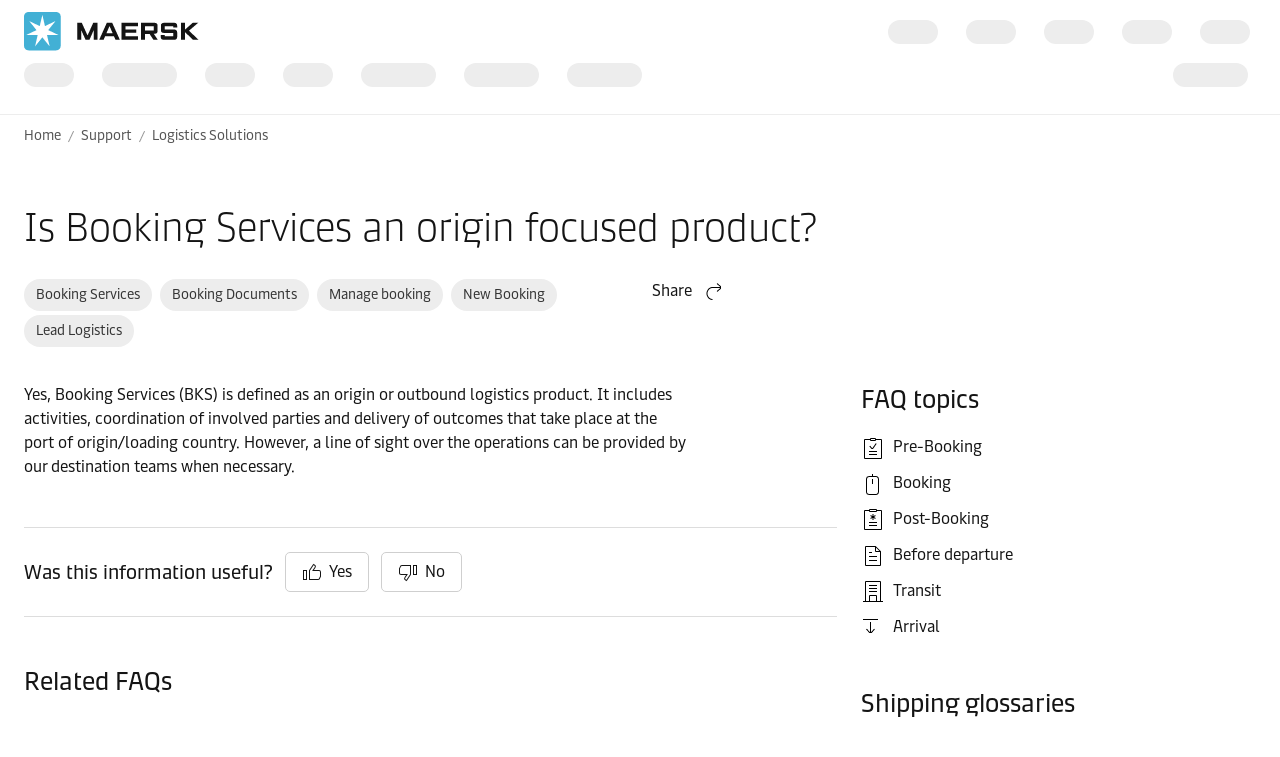

--- FILE ---
content_type: text/html; charset=utf-8
request_url: https://eascpcd.maersk.com/support/faqs/is-booking-services-origin-focused-product
body_size: 4907
content:


<!DOCTYPE html>
<html lang="en" data-region="ea" data-version="1.0.9488.19954"  >
<head>
        <link rel="preconnect" href="https://assets.maerskline.com" />
        <link rel="dns-prefetch" href="https://assets.maerskline.com" />

    


    <title>Is Booking Services an origin focused product? | Support | Maersk</title>
<meta charset="utf-8">
<meta name="viewport" content="width=device-width, initial-scale=1.0">
<meta http-equiv="X-UA-Compatible" content="ie=edge">
    <meta http-equiv="content-language" content="en">



    <meta name="description" content="Yes, Booking Services is an origin logistics product, including activities, coordination of involved parties and delivery of outcomes. " />




    <meta property="og:title" content="Is Booking Services an origin focused product" />

    <meta property="og:description" content="Yes, Booking Services (BKS) is defined as an origin or outbound logistics product. It includes activities, coordination of involved parties and delivery of outcomes that take place at the port of origin/loading country. However, a line of sight over the operations can be provided by our destination teams when necessary.
" />



    <meta name="twitter:card" content="summary_large_image">



<script type="text/javascript" src="https://eascpcd.maersk.com/public/0ef67debef63b8a5bfc05f733cb3af772500110f503b"  ></script><script src="https://assets.maerskline.com/scp/visitor-min.js" defer ></script>

<link href="https://eascpcd.maersk.com/support/faqs/is-booking-services-origin-focused-product" rel="canonical" />
<link href="https://eascpcd.maersk.com/support/faqs/is-booking-services-origin-focused-product" hreflang="en" rel="alternate" />
<link href="https://eascpcd.maersk.com/support/faqs/is-booking-services-origin-focused-product" hreflang="x-default" rel="alternate" />




    <link rel="shortcut icon" href="/Assets_sc9/Maersk/favicon.ico?v=1" type="image/x-icon">

        <!-- Google Tag Manager -->
        <script>dataLayer = [{ 'lang': 'en' }];</script>
        <script>(function (w, d, s, l, i) { w[l] = w[l] || []; w[l].push({ 'gtm.start': new Date().getTime(), event: 'gtm.js' }); var f = d.getElementsByTagName(s)[0], j = d.createElement(s), dl = l != 'dataLayer' ? '&l=' + l : ''; j.async = true; j.src = '//www.googletagmanager.com/gtm.js?id=' + i + dl; f.parentNode.insertBefore(j, f); })(window, document, 'script', 'dataLayer', 'GTM-M8MNST');</script>
        <!-- End Google Tag Manager -->

    <link rel="stylesheet" href="https://assets.maerskline.com/mds/fonts/fonts-cdn.css" />
<link rel="stylesheet" href="https://assets.maerskline.com/mds/latest/design-tokens/maersk/light/css/design-tokens-px.min.css"/>
    <link href="/Assets_sc9/Maersk/css/maeu.css?v=1.0.9488.19954.29" rel="stylesheet" />


<script src="/Assets_sc9/Maersk/scripts/main.js?v=1.0.9488.19954.29" defer></script>
    


    <script>
        window.projectServices = {
            ASSETS_ENV: "prod",
            brand: "maeu",
            version: "stable",
            disableOpacityChange: true
        };
    </script>
    <script type="text/javascript" src="https://assets.maerskline.com/integrated-global-nav/2/loader.js"></script>

    <meta property="itemId" content="{87A9B387-F293-4963-98CA-DA093BEB404C}" />
    <meta property="pageType" content="FAQ Article" />
    <meta property="pageGroup" content="FAQ" />
</head>
<body class="">
    <!-- Google Tag Manager -->
    <noscript><iframe src="//www.googletagmanager.com/ns.html?id=GTM-M8MNST" height="0" width="0" style="display:none;visibility:hidden"></iframe></noscript>
    <!-- End Google Tag Manager -->
        <header id="ign-header" class="ign-header"></header>

        <div role="main" id="main">
            <div class="page p-page">
                
<div class="p-page__section theme--light" data-deep-link="BreadcrumbBar" data-r-name="Breadcrumb Bar" data-r-ds="Back And Social Bar">
    <div class="p-page__section__outer">
        <div class="p-page__section__inner p-page__section__inner--none">
            <div class="p-section__breadcrumb p-section__breadcrumb--large ">
                    <ul class="p-section__breadcrumb__crumbs">
                                <li class="p-section__breadcrumb__crumbs__item">
                                    <a href="/" title="Home" class="p-section__breadcrumb__crumbs__link">
                                        Home
                                    </a>
                                </li>
                                <li class="p-section__breadcrumb__crumbs__item p-section__breadcrumb__crumbs__item--more">
                                    <a href="#" title="..." class="p-section__breadcrumb__crumbs__link p-section__breadcrumb__crumbs__link--trigger">
                                        ...
                                    </a>
                                    <ul class="p-section__breadcrumb__menu">
                                            <li class="p-section__breadcrumb__menu__item chain">
                                                <a href="/support" title="" class="p-section__breadcrumb__menu__link">
                                                    Support
                                                </a>
                                            </li>
                                            <li class="p-section__breadcrumb__menu__item parent">
                                                <a href="/support/logistics-solutions" title="" class="p-section__breadcrumb__menu__link">
                                                    Logistics Solutions
                                                </a>
                                            </li>
                                    </ul>
                                </li>
                                <li class="p-section__breadcrumb__crumbs__item chain">
                                    <a href="/support" title="" class="p-section__breadcrumb__crumbs__link">
                                        Support
                                    </a>
                                </li>
                                <li class="p-section__breadcrumb__crumbs__item parent">
                                    <a href="/support/logistics-solutions" title="" class="p-section__breadcrumb__crumbs__link">
                                        Logistics Solutions
                                    </a>
                                </li>
                    </ul>
            </div>
        </div>
    </div>

<script type="application/ld+json">{"@context":"https://schema.org","@type":"BreadcrumbList","itemListElement":[{"@type":"ListItem","position":1,"name":"Home","item":"https://eascpcd.maersk.com/"},{"@type":"ListItem","position":2,"name":"Support","item":"https://eascpcd.maersk.com/support"},{"@type":"ListItem","position":3,"name":"Logistics Solutions","item":"https://eascpcd.maersk.com/support/logistics-solutions"}]}</script></div><div class="p-page__section theme--light" data-deep-link="FaqArticle" data-r-name="Faq Article" data-r-local="">
    <div class="p-page__section__outer">
        <div class="p-page__section__inner p-page__section__inner--large">
            <div class="faq-category" data-id="{87A9B387-F293-4963-98CA-DA093BEB404C}">
                <div class="faq-category__header" data-deep-link="FaqArticleHeader" data-r-name="Faq Article Header" data-r-local="">
    <h2 class="faq-category__header__title font--display-3">
        Is Booking Services an origin focused product?
    </h2>
    <div class="faq-category__header__tags">
        <div class="faq-category__header__tags__col faq-category__header__tags__col--1">
                <div class="tags p-section__article__meta__child">
                    <div class="tags__wrapper">
                        <div class="tags__scroll">
                            <div class="tags__tags">
                                    <a href="/support/filter?tags=booking-services" class="tags__tag tags__tag--action">
                                        Booking Services
                                    </a>
                                    <a href="/support/filter?tags=booking-documents" class="tags__tag tags__tag--action">
                                        Booking Documents
                                    </a>
                                    <a href="/support/filter?tags=manage-booking" class="tags__tag tags__tag--action">
                                        Manage booking
                                    </a>
                                    <a href="/support/filter?tags=new-booking" class="tags__tag tags__tag--action">
                                        New Booking
                                    </a>
                                    <a href="/support/filter?tags=lead-logistics" class="tags__tag tags__tag--action">
                                        Lead Logistics
                                    </a>
                            </div>
                        </div>
                    </div>
                </div>
        </div>
        <div class="faq-category__header__tags__col faq-category__header__tags__col--2">
                <div class="dropdown faq-category__share dropdown--right" data-toggle="dropdown">
                        <button class="dropdown__toggle dropdown__toggle--with--icon" type="button" id="dropdownMenuButton" data-toggle="dropdown" aria-haspopup="true" aria-expanded="false">
        <span class="dropdown__toggle__label">
            Share
        </span>
<div class="icon dropdown__toggle__icon" aria-hidden="true"><!--/designsystem/icons/svg/20px/a/mi-arrow-curved-up-right--><svg xmlns="http://www.w3.org/2000/svg" width="20" height="20" viewbox="0 0 20 20"><path fill-rule="evenodd" d="M16 4.73l-3.325-2.85.65-.76 3.326 2.85a1 1 0 0 1 .349.76v1.54a1 1 0 0 1-.35.759l-3.325 2.85-.65-.759L16 6.27V6H8.5c-2.721 0-5 2.42-5 5.5s2.279 5.5 5 5.5v1c-3.354 0-6-2.952-6-6.5S5.146 5 8.5 5H16v-.27z" clip-rule="evenodd"></path></svg></div>    </button>
    <div class="dropdown__menu" aria-labelledby="dropdownMenuButton">
                <a href="https://linkedin.com/sharing/share-offsite/?url=https%3a%2f%2feascpcd.maersk.com%2fsupport%2ffaqs%2fis-booking-services-origin-focused-product" class="dropdown__item dropdown__item--icon" title="Share via LinkedIn">
                        <img src="/~/media_sc9/project/common/shareicons/linkedin.svg?h=500&amp;w=700&amp;hash=64289C58883125E57FDE9E0FC295FD4B" class="dropdown__item__icon">
                    LinkedIn
                </a>
                <a href="https://facebook.com/sharer/sharer.php?u=https%3a%2f%2feascpcd.maersk.com%2fsupport%2ffaqs%2fis-booking-services-origin-focused-product" class="dropdown__item dropdown__item--icon" title="Share via Facebook">
                        <img src="/~/media_sc9/project/common/shareicons/facebook.svg?h=500&amp;w=700&amp;hash=D1EA4F10A7BA7BCC4A25474D69FCF12A" class="dropdown__item__icon">
                    Facebook
                </a>
                <a href="https://x.com/intent/post?text=Is+Booking+Services+an+origin+focused+product%0a&amp;url=https%3a%2f%2feascpcd.maersk.com%2fsupport%2ffaqs%2fis-booking-services-origin-focused-product" class="dropdown__item dropdown__item--icon" title="Share via X">
                        <img src="/~/media_sc9/project/common/shareicons/x.svg?h=500&amp;w=700&amp;hash=10E839E8E3F086B89730DF518197B682" class="dropdown__item__icon">
                    X.com
                </a>
                <a href="https://www.maersk.com/share-via-wechat?url=https%3a%2f%2feascpcd.maersk.com%2fsupport%2ffaqs%2fis-booking-services-origin-focused-product" class="dropdown__item dropdown__item--icon" title="Share via WeChat">
                        <img src="/~/media_sc9/project/common/shareicons/wechat.svg?h=500&amp;w=700&amp;hash=FB470B0785053C06B4C0751420581BD3" class="dropdown__item__icon">
                    WeChat
                </a>
                <a href="mailto:?subject=Shared%20from%20Maersk&amp;body=https%3a%2f%2feascpcd.maersk.com%2fsupport%2ffaqs%2fis-booking-services-origin-focused-product" class="dropdown__item dropdown__item--icon" title="Share via email">
                        <img src="/~/media_sc9/designsystem/icons/svg/20px/e/mi-envelope.svg?h=500&amp;w=700&amp;hash=5FC8B72937BFC3D9B48BF9D1CC912FD0" class="dropdown__item__icon">
                    Email
                </a>
                <button class="dropdown__item dropdown__item--icon" data-id="URL copied to clipboard">
                        <img src="/~/media_sc9/designsystem/icons/svg/20px/c/mi-copy.svg?h=500&amp;w=700&amp;hash=26AEF05C038F5857E669402FF854E5A3" class="dropdown__item__icon">
                    Copy link
                </button>
    </div>

                </div>
        </div>
    </div>
</div>
                <div class="faq-category__body">
                    <div class="faq-category__body__col">
                        
                        <div class="faq-category__body__panel">
                            <div class="rich-text rich-text--with--margin">
                                <p>Yes, Booking Services (BKS) is defined as an origin or outbound logistics product. It includes activities, coordination of involved parties and delivery of outcomes that take place at the port of origin/loading country. However, a line of sight over the operations can be provided by our destination teams when necessary.
</p>
                            </div>
                        </div>
                            <div class="faq-category__body__panel" data-deep-link="FaqVoting" data-r-name="Faq Voting" data-r-local="">
        <div class="faq-category__vote" data-vote-api="https://api.maersk.com">
            <button class="faq-category__vote__reset button button--small button--tertiary">Reset</button>
            <div class="faq-category__vote__error">Sorry there was an error</div>

            <div class="faq-category__vote__stage1">
                <div class="faq-category__vote__stage1__layout">
                    <div class="faq-category__vote__title font--display-1">Was this information useful?</div>
                    <button class="button button--tertiary button--icon--left faq-category__vote__button faq-category__vote__button--yes">
                        <div class="icon button__icon" aria-hidden="true"><!--/designsystem/icons/svg/20px/t/mi-thumbs-up--><svg xmlns="http://www.w3.org/2000/svg" width="20" height="20" viewbox="0 0 20 20"><path fill-rule="evenodd" d="M11.348 1.824l1.56.936a2 2 0 0 1 .635 2.825l-1.609 2.413H17a2 2 0 0 1 2 2v4.146a2 2 0 0 1-.211.895l-.927 1.854a2 2 0 0 1-1.79 1.105H7V8.347l4.348-6.523zm.304 1.348L8 8.65v8.348h8.073a1 1 0 0 0 .894-.553l.927-1.854a1 1 0 0 0 .106-.447V9.998a1 1 0 0 0-1-1h-6.934L12.71 5.03a1 1 0 0 0-.317-1.412l-.742-.446zM1 7.998h4v10H1v-10zm1 1v8h2v-8H2z" clip-rule="evenodd"></path></svg></div>
                        Yes
                    </button>

                    <button class="button button--tertiary button--icon--left faq-category__vote__button faq-category__vote__button--no">
                        <div class="icon button__icon" aria-hidden="true"><!--/designsystem/icons/svg/20px/t/mi-thumbs-down--><svg width="20" height="20" xmlns="http://www.w3.org/2000/svg"><path d="M3.927 4a1 1 0 0 0-.894.553l-.927 1.854A1 1 0 0 0 2 6.854V11a1 1 0 0 0 1 1h6.934L7.29 15.968a1 1 0 0 0 .317 1.413l.742.445L12 12.349V4H3.927Zm-1.789.106A2 2 0 0 1 3.927 3H13v9.651l-4.348 6.523-1.56-.936a2 2 0 0 1-.635-2.824L8.066 13H3a2 2 0 0 1-2-2V6.854a2 2 0 0 1 .211-.894l.927-1.854ZM15 3h4v10h-4V3Zm1 1v8h2V4h-2Z"></path></svg></div>
                        No
                    </button>
                </div>
            </div>

            <div class="faq-category__vote__stage2"></div>

            <div class="faq-category__vote__stage3a">
                <div class="rich-text">
                    Thanks for your feedback!
                </div>
            </div>

            <div class="faq-category__vote__stage3b">
                <div class="rich-text">
                    Sorry we couldn&#39;t help more, please review the related FAQs below.
                </div>
            </div>

            <div class="faq-category__vote__stage3c"></div>

            <div class="faq-category__vote__stage4">
                <div class="faq-category__vote__title font--display-1">We&#39;re sorry you were unable to find what you wanted to today</div>
                <div class="rich-text">
                    Please use one of the below options to contact our Customer Experience teams
                </div>


                <div class="p-section__action-cards p-section__action-cards--2">

                    <div class="p-section__action-cards__row">

                        <div class="action-card  action-card--with--icon" data-deep-link="TextandButtonsActionCard" data-r-name="Text and Buttons Action Card" data-r-ds="Action Card Text Chat">
    <div class="action-card__border">
        <div class="action-card__spacer">
            <div class="action-card__copy">
                <div class="action-card__title">
                        <figure class="media-image media-image--1x1 action-card__title__icon">
                            <div class="media-image__placeholder">
                                
    <img src="[data-uri]" data-src="/~/media_sc9/maersk/shared-files/icons/positive/action-cards/globe.svg?w=1000&amp;hash=30626986B58B80F15F0E02888E63AC50" alt="" class="media-image__asset">

                            </div>
                        </figure>
                                            <h3 class="action-card__title__text">
                            Chat with us
                        </h3>
                </div>
                    <div class="rich-text action-card__rich-text">
                         Contact us and we will respond within the next two working days
                    </div>
            </div>
            <div class="action-card__trigger">
                    <div class="button-group ">
<a class="button button-group__button button--tertiary" id="d2c17675e1db41c3956ebfebf6755386-button1" data-action="primary" target="_blank" title="CHAT WITH US" data-action-tag="ga-chat-with-us | https://eascpcd.maersk.com/support/faqs/is-booking-services-origin-focused-product" rel="noopener noreferrer" href="/help/support#/chat?liveChat=true">CHAT WITH US</a>    </div>

            </div>
        </div>
    </div>
</div><div class="action-card  action-card--with--icon" data-deep-link="TextandButtonsActionCard" data-r-name="Text and Buttons Action Card" data-r-ds="Action Card Text Case management">
    <div class="action-card__border">
        <div class="action-card__spacer">
            <div class="action-card__copy">
                <div class="action-card__title">
                        <figure class="media-image media-image--1x1 action-card__title__icon">
                            <div class="media-image__placeholder">
                                
    <img src="[data-uri]" data-src="/~/media_sc9/maersk/shared-files/icons/positive/action-cards/browser.svg?w=1000&amp;hash=38A01E8F4B0F99C61EEBC9AFC40C0D93" alt="" class="media-image__asset">

                            </div>
                        </figure>
                                            <h3 class="action-card__title__text">
                            Case management
                        </h3>
                </div>
                    <div class="rich-text action-card__rich-text">
                        Contact us and we will respond within the next two working days.
                    </div>
            </div>
            <div class="action-card__trigger">
                    <div class="button-group ">
<a class="button button-group__button button--tertiary" id="f7a42a4fb15a48efa588c7f63fff56f8-button1" data-action="primary" title="RAISE A CASE" data-action-tag="ga-raise-a-case | https://eascpcd.maersk.com/support/faqs/is-booking-services-origin-focused-product" href="/help/support/#/createcase">RAISE A CASE</a>    </div>

            </div>
        </div>
    </div>
</div>

                    </div>
                </div>

            </div>
        </div>
    </div>

                            <div class="faq-category__body__panel" data-deep-link="FaqLinkList" data-r-name="Faq Link List" data-r-local="">
        <h2 class="faq-category__body__title font--display-2">Related FAQs</h2>
            <a href="/support/faqs/what-is-maersk-4pl-logistics-solutions" class="faq-category__link faq-category__link--muted">What is Maersk 4PL Logistics Solutions?</a>
            <a href="/support/faqs/what-is-the-advatange-of-4pl" class="faq-category__link faq-category__link--muted">What is the advantage of 4PL?</a>
            <a href="/support/faqs/what-does-a-connected-cold-chain-mean" class="faq-category__link faq-category__link--muted">What does a connected cold chain mean?</a>
            <a href="/support/faqs/rates-with-freight-forwarders" class="faq-category__link faq-category__link--muted">Will Maersk be able to see my rates with other carriers and freight forwarders?</a>
            <a href="/support/faqs/can-i-protect-my-cargo-financially-against-accidental-damage" class="faq-category__link faq-category__link--muted">Can I protect my cargo financially against accidental damage during its cold journey with Maersk?</a>
            <a href="/support/faqs/does-scm-include-epi-adi-integration" class="faq-category__link faq-category__link--muted">Does SCM include EPI/ADI integration? </a>
            <a href="/support/faqs/can-maersk-cold-chain-logistics-help-me-with-simplifying-my-cold-supply-chain" class="faq-category__link faq-category__link--muted">My business is growing and my cold supply chain is getting more complex, can Maersk Cold Chain Logistics help me with simplifying my Cold Supply Chain?</a>
            <a href="/support/faqs/coverage-of-your-visibility-tracking-services" class="faq-category__link faq-category__link--muted">What is the coverage of your visibility and tracking services?</a>
            <a href="/support/faqs/track-my-shipments-and-cargo-with-maersk" class="faq-category__link faq-category__link--muted">How can I track my shipments and cargo with Maersk?</a>
            <a href="/support/faqs/what-visibility-and-updates-will-i-get-with-destination-coordination-services" class="faq-category__link faq-category__link--muted">What visibility and updates will I get with Destination Coordination Services?</a>
            <a href="/support/faqs/what-are-the-benefits-of-maersk-neonav" class="faq-category__link faq-category__link--muted">What are the benefits of Maersk NeoNav?</a>
    </div>

                    </div>
                    <div class="faq-category__body__col faq-category__body__col--sidebar">
    <div class="faq-category__body__panel" data-deep-link="FaqSideBarLinkList" data-r-name="Faq Side Bar Link List" data-r-ds="FAQ Topics">
    <h2 class="faq-category__body__title font--display-2">FAQ topics</h2>
                <a href="/support/pre-booking" class="faq-category__link faq-category__link--with-icon">
                <div class="icon faq-category__link__icon" aria-hidden="true"><!--/designsystem/icons/svg/24px/c/mi-clipboard-check-text--><svg xmlns="http://www.w3.org/2000/svg" width="24" height="24" viewbox="0 0 24 24"><path fill-rule="evenodd" d="M9 3a1 1 0 0 1 1-1h4a1 1 0 0 1 1 1h5a1 1 0 0 1 1 1v18a1 1 0 0 1-1 1H4a1 1 0 0 1-1-1V4a1 1 0 0 1 1-1h5zm0 1H4v18h16V4h-5a1 1 0 0 1-1 1h-4a1 1 0 0 1-1-1zm5-1h-4v1h4V3zm1.66 4.787l-3.351 4.786a1 1 0 0 1-.82.427h-.499a1 1 0 0 1-.78-.375l-1.85-2.313.78-.624L10.99 12h.5l3.35-4.787.82.574zM16 16H8v-1h8v1zm0 3H8v-1h8v1z" clip-rule="evenodd"></path></svg></div>
                Pre-Booking
            </a>
            <a href="/support/booking" class="faq-category__link faq-category__link--with-icon">
                <div class="icon faq-category__link__icon" aria-hidden="true"><!--/designsystem/icons/svg/24px/m/mi-mouse--><svg xmlns="http://www.w3.org/2000/svg" width="24" height="24" viewbox="0 0 24 24"><path fill-rule="evenodd" d="M8.5 5A2.5 2.5 0 0 0 6 7.5v12A2.5 2.5 0 0 0 8.5 22h6a2.5 2.5 0 0 0 2.5-2.5v-12A2.5 2.5 0 0 0 14.5 5h-6zM5 7.5A3.5 3.5 0 0 1 8.5 4h6A3.5 3.5 0 0 1 18 7.5v12a3.5 3.5 0 0 1-3.5 3.5h-6A3.5 3.5 0 0 1 5 19.5v-12z" clip-rule="evenodd"></path><path fill-rule="evenodd" d="M11 12V7h1v5h-1zM11 4.5V2h1v2.5h-1z" clip-rule="evenodd"></path></svg></div>
                Booking
            </a>
            <a href="/support/post-booking" class="faq-category__link faq-category__link--with-icon">
                <div class="icon faq-category__link__icon" aria-hidden="true"><!--/designsystem/icons/svg/24px/c/mi-clipboard-snowflake-text--><svg part="icon" id="mi-clipboard-snowflake-text" shape-rendering="geometricPrecision" xmlns="http://www.w3.org/2000/svg" width="24" height="24" viewbox="0 0 24 24"><path d="M8 2a1 1 0 0 1 1-1h6a1 1 0 0 1 1 1h4a1 1 0 0 1 1 1v18a1 1 0 0 1-1 1H4a1 1 0 0 1-1-1V3a1 1 0 0 1 1-1h4zm0 1H4v18h16V3h-4a1 1 0 0 1-1 1H9a1 1 0 0 1-1-1zm7-1H9v1h6V2zm-3.5 6.117V6h1v2.117l1.743-1.046.514.858L12.972 9l1.785 1.071-.514.858L12.5 9.883V12h-1V9.883L9.757 10.93l-.514-.858L11.028 9 9.243 7.929l.514-.858L11.5 8.117zM16 14v1H8v-1h8zm0 3v1H8v-1h8z"></path></svg></div>
                Post-Booking
            </a>
            <a href="/support/before-departure" class="faq-category__link faq-category__link--with-icon">
                <div class="icon faq-category__link__icon" aria-hidden="true"><!--/designsystem/icons/svg/24px/f/mi-file--><svg xmlns="http://www.w3.org/2000/svg" width="24" height="24" viewbox="0 0 24 24"><path fill-rule="evenodd" d="M4 3a1 1 0 0 1 1-1h9.293a1 1 0 0 1 .707.293L19.707 7a1 1 0 0 1 .293.707V21a1 1 0 0 1-1 1H5a1 1 0 0 1-1-1V3zm10 0H5v18h14V8h-4a1 1 0 0 1-1-1V3zm1 .707V7h3.293L15 3.707zM11 9H8V8h3v1zm5 4H8v-1h8v1zm0 4H8v-1h8v1z" clip-rule="evenodd"></path></svg></div>
                Before departure
            </a>
            <a href="/support/transit" class="faq-category__link faq-category__link--with-icon">
                <div class="icon faq-category__link__icon" aria-hidden="true"><!--/designsystem/icons/svg/24px/o/mi-office-1--><svg xmlns="http://www.w3.org/2000/svg" width="24" height="24" viewbox="0 0 24 24"><path fill-rule="evenodd" d="M22 22H2v-1h20v1z" clip-rule="evenodd"></path><path fill-rule="evenodd" d="M8 16a1 1 0 0 1 1-1h6a1 1 0 0 1 1 1v5.5h-1V16H9v5.5H8V16z" clip-rule="evenodd"></path><path fill-rule="evenodd" d="M4 2a1 1 0 0 1 1-1h14a1 1 0 0 1 1 1v19.5h-1V2H5v19.5H4V2z" clip-rule="evenodd"></path><path fill-rule="evenodd" d="M16 12H8v-1h8v1zM16 9H8V8h8v1zM16 6H8V5h8v1z" clip-rule="evenodd"></path></svg></div>
                Transit
            </a>
            <a href="/support/arrival" class="faq-category__link faq-category__link--with-icon">
                <div class="icon faq-category__link__icon" aria-hidden="true"><!--/designsystem/icons/svg/20px/a/mi-arrow-from-top--><svg xmlns="http://www.w3.org/2000/svg" width="20" height="20" viewbox="0 0 20 20"><path fill-rule="evenodd" d="M17 4H2V3h15v1zM9 16h-.27l-2.85-3.325-.759.65 2.85 3.326a1 1 0 0 0 .76.349h1.54a1 1 0 0 0 .759-.35l2.85-3.325-.759-.65L10.271 16H10V6H9v10z" clip-rule="evenodd"></path></svg></div>
                Arrival
            </a>
</div>
    <div class="faq-category__body__panel">
            <h2 class="faq-category__body__title font--display-2">Shipping glossaries</h2>
        
<div class="glossary-widget">
    <div class="typeahead glossary-widget__typeahead" data-toggle="typeahead-glossary" data-url="https://api.maersk.com/glossary/search?carrierCode=MAEU&languageCode=en&query={value}&sort=score&allowFuzzySearch=False" data-label-no-results="There are no results" data-label-error="There was an error">
        <div class="form-input form-input--vanity form-input--icon--left">
            <div class="icon form-input__icon" aria-hidden="true"><!--/designsystem/icons/svg/20px/m/mi-magnifying-glass--><svg xmlns="http://www.w3.org/2000/svg" width="20" height="20" viewbox="0 0 20 20"><path fill-rule="evenodd" d="M9.828 4.172a4 4 0 1 0-5.656 5.656 4 4 0 0 0 5.656-5.656zm-6.364-.708a5 5 0 0 1 7.408 6.7L12 11.293l.293-.293a1 1 0 0 1 1.414 0L18 15.293a1 1 0 0 1 0 1.414L16.707 18a1 1 0 0 1-1.414 0L11 13.707a1 1 0 0 1 0-1.414l.293-.293-1.128-1.128a5 5 0 0 1-6.7-7.408zM17.293 16L13 11.707 11.707 13 16 17.293 17.293 16z" clip-rule="evenodd"></path></svg></div>
            <input type="text" placeholder="Search" class="form-input__field typeahead__form-input" id="fld-filter" name="fld-filter" autocorrect="off" autocapitalize="off" spellcheck="false" autofill="off" autocomplete="off">
            <button class="form-input__clear" aria-hidden="true" type="button">
                <div class="icon form-input__clear__icon" aria-hidden="true"><!--/designsystem/icons/svg/20px/t/mi-times-circle--><svg xmlns="http://www.w3.org/2000/svg" width="20" height="20" viewbox="0 0 20 20"><path fill-rule="evenodd" d="M9.5 4a6.5 6.5 0 1 0 0 13 6.5 6.5 0 0 0 0-13zM2 10.5a7.5 7.5 0 1 1 15 0 7.5 7.5 0 0 1-15 0zm6.793 0L6.146 7.854l.708-.708L9.5 9.793l2.646-2.647.708.708-2.647 2.646 2.647 2.646-.708.708L9.5 11.207l-2.646 2.647-.708-.708L8.793 10.5z" clip-rule="evenodd"></path></svg></div>
            </button>
        </div>
        <div class="typeahead__suggestions" aria-hidden="true"></div>
    </div>
    <div class="glossary-widget__word"></div>
    <div class="glossary-widget__description"></div>    
    <a class="button-link" href="/support/glossaries">View all</a>
</div>

    </div>

</div>
                </div>
            </div>
        </div>
    </div>
</div><div class="p-page__section theme--light" data-deep-link="CalloutLargeMedia" data-r-name="Callout Large Media" data-r-ds="Callout Small Media - Website Guide" data-r-local="" data-r-track="">
    

    <div class="p-page__section__outer">
        <div class="p-page__section__inner p-page__section__inner--xl">
            <div class="p-section__call-out p-section__call-out--reversed">
                <div class="p-section__call-out__content">
    <div class="p-section__call-out__box">

            <div class="heading ">
                <h2 class="font--display-3">
                New to Maersk.com?
                </h2>
            </div>
        <div class="rich-text">
            <p>Find everything you need to start your logistics journey with us.</p>
        </div>
    <div class="button-group ">
<a class="button button-group__button button--primary" id="fa1fdb4c98ae471faecfd97e711aa57f-button1" data-action="primary" title="Get started" data-action-tag="ga-get-started | https://eascpcd.maersk.com/support/faqs/is-booking-services-origin-focused-product" data-track-button="get-started" href="/support/get-started">Get started</a>    </div>
    </div>
</div>


                    <div class="p-section__call-out__media">
    <figure class="media-image media-image--1x1 media-image--loaded p-page__section__child p-page__section__child--xl ">
            <div class="media-image__placeholder">

    <img src="[data-uri]" data-src="/~/media_sc9/maersk/solutions/transportation-services/maersk-go/one_platform_1.svg?w=1325&amp;hash=C0C0B089B52C0416897A0DB0B7B9A0D7" alt="One Platform" class="media-image__asset">
            </div>
    </figure>
                    </div>
            </div>
        </div>
    </div>
</div><div class="p-page__section theme--light  no-print" data-deep-link="ThreeActionCardsContainer" data-r-name="Three Action Cards Container" data-r-ds="Three Action Cards Container - no header" data-deep-link="PartialContent" data-r-name="Partial Content" data-r-ds="Action Cards - Contact us - Support">
    <div class="p-page__section__outer">
        <div class="p-page__section__inner ">
    <div class="p-section__heading p-page__section__child p-section__heading--left ">
            <div class="p-section__heading__content">
                
            <div class="heading ">
                <h3 class="font--display-2">
                Reach out to us
                </h3>
            </div>

            </div>
            </div>
            <div class="p-section__action-cards p-section__action-cards--3  p-page__section__child ">   
                <div class="p-section__action-cards__row">
<div class="action-card  action-card--with--icon" data-deep-link="TextandButtonsActionCard" data-r-name="Text and Buttons Action Card" data-r-ds="Action Card Text Chat Support">
    <div class="action-card__border">
        <div class="action-card__spacer">
            <div class="action-card__copy">
                <div class="action-card__title">
                        <figure class="media-image media-image--1x1 action-card__title__icon">
                            <div class="media-image__placeholder">
                                
    <img src="[data-uri]" data-src="/~/media_sc9/maersk/shared-files/icons/positive/action-cards/chat-online_pictogram_v2.svg?w=1000&amp;hash=6FBA084F7659EB5C4C9421A5FBECC084" alt="Chat Online" class="media-image__asset">

                            </div>
                        </figure>
                                            <h3 class="action-card__title__text">
                            Chat online
                        </h3>
                </div>
                    <div class="rich-text action-card__rich-text">
                        Register online to chat with a member of our support team and get immediate answers during official office hours.
                    </div>
            </div>
            <div class="action-card__trigger">
                    <div class="button-group ">
<a class="button button-group__button button--primary" id="53666ea2868349bb865ac1b9b32a2a6c-button1" data-action="primary" title="Access live chat" data-action-tag="ga-chat-online | https://eascpcd.maersk.com/support/faqs/is-booking-services-origin-focused-product" href="/support/chat">Chat online</a>    </div>

            </div>
        </div>
    </div>
</div><div class="action-card  action-card--with--icon" data-deep-link="TextandButtonsActionCard" data-r-name="Text and Buttons Action Card" data-r-ds="Action Card Text Case Management">
    <div class="action-card__border">
        <div class="action-card__spacer">
            <div class="action-card__copy">
                <div class="action-card__title">
                        <figure class="media-image media-image--1x1 action-card__title__icon">
                            <div class="media-image__placeholder">
                                
    <img src="[data-uri]" data-src="/~/media_sc9/maersk/shared-files/icons/positive/action-cards/case-management_pictogram_v2.svg?w=1000&amp;hash=CB2376CB93D3DB103D327C8EBCFDBDF7" alt="Case management" class="media-image__asset">

                            </div>
                        </figure>
                                            <h3 class="action-card__title__text">
                            Case management
                        </h3>
                </div>
                    <div class="rich-text action-card__rich-text">
                        Our Customer Service Agents will handle your case as quickly as possible.
                    </div>
            </div>
            <div class="action-card__trigger">
                    <div class="button-group ">
<a class="button button-group__button button--primary" id="d8931e41ccfb4fada59f5594d6f93cbb-button1" data-action="primary" title="Case management" data-action-tag="ga-case-management | https://eascpcd.maersk.com/support/faqs/is-booking-services-origin-focused-product" href="/support/case-management">Case management</a>    </div>

            </div>
        </div>
    </div>
</div>

<div class="action-card  action-card--with--icon" data-deep-link="FindOfficesActionCard" data-r-name="Find Offices Action Card" data-r-ds="Action Card Find Offices">
    <div class="action-card__border">
        <form target="_self" action="{office}" class="form action-card__spacer" autocomplete="off" method="get" novalidate="">
            <div class="action-card__copy">
                <div class="action-card__title">
                        <figure class="media-image media-image--1x1 action-card__title__icon">
                            <div class="media-image__placeholder">
                                
    <img src="[data-uri]" data-src="/~/media_sc9/maersk/shared-files/icons/positive/action-cards/local-information-pictogram_v3.svg?w=1000&amp;hash=82C450850860CDA407734A05419D60EC" alt="Informaci&#243;n local" class="media-image__asset">

                            </div>
                        </figure>
                    <h3 class="action-card__title__text">
                        Find your local office
                    </h3>
                </div>
                <div class="action-card__form">
                    <div class="form-group">
                        <label class="form-label form-label--sr-only" for="office_fddb796a15064358aa8c740dbd246576">
                            Select country/region
                        </label>
                        <div class="typeahead typeahead--vanity" data-toggle="typeahead-office" data-url="/api_sc9/local-info/offices" data-label-no-results="There are no results" data-label-error="There was an error">
                                <div class="loading loading--spinner--small typeahead__loading">
        <div class="loading__spinner">
            <svg class="loading__spinner__circle" xmlns="https://www.w3.org/2000/svg" width="100px" heigth="100px" viewbox="0 0 100 100">
                <circle class="loading__spinner__circle__outer" cx="50" cy="50" fill="none" stroke="gray" stroke-width="10" r="40">
                </circle>
                <circle class="loading__spinner__circle__inner" cx="50" cy="50" fill="none" stroke="black" stroke-width="10" r="40" stroke-dasharray="55 200">
                </circle>
            </svg>
        </div>
    </div>


                            <div class="form-input ">
                                <input type="text" placeholder="Enter country/region name" class="form-input__field typeahead__form-input" id="office_fddb796a15064358aa8c740dbd246576" name="office_fddb796a15064358aa8c740dbd246576" autocorrect="off" autocapitalize="off" spellcheck="false" required="" pattern="data-id">
                                <button class="form-input__clear" aria-hidden="true" type="button">
                                    <div class="icon form-input__clear__icon" aria-hidden="true"><!--/designsystem/icons/svg/20px/t/mi-times-circle--><svg xmlns="http://www.w3.org/2000/svg" width="20" height="20" viewbox="0 0 20 20"><path fill-rule="evenodd" d="M9.5 4a6.5 6.5 0 1 0 0 13 6.5 6.5 0 0 0 0-13zM2 10.5a7.5 7.5 0 1 1 15 0 7.5 7.5 0 0 1-15 0zm6.793 0L6.146 7.854l.708-.708L9.5 9.793l2.646-2.647.708.708-2.647 2.646 2.647 2.646-.708.708L9.5 11.207l-2.646 2.647-.708-.708L8.793 10.5z" clip-rule="evenodd"></path></svg></div>
                                </button>
                            </div>
                            <div class="typeahead__suggestions" aria-hidden="true"></div>
                        </div>
                        <label class="form-label form-label--error" for="office_fddb796a15064358aa8c740dbd246576" id="office_fddb796a15064358aa8c740dbd246576_error">
                            This field is required
                        </label>
                    </div>
                </div>
            </div>
            <div class="action-card__trigger">
                <button type="submit" class="button button--primary" data-action-tag="ga-find | https://eascpcd.maersk.com/support/faqs/is-booking-services-origin-focused-product">
                    Find
                </button>
            </div>
        </form>
    </div>
</div>                </div>
            </div>
        </div>
    </div>
</div>
                
            </div>
        </div>
    <script type="text/javascript"  src="/2QVqrT3h0/CHTsL/xF4ar/5k3hSfIc/uOE16czYE77rJf/aioUXzp6AQ/bUolChA8/Y2AB"></script></body>
</html>

--- FILE ---
content_type: image/svg+xml
request_url: https://eascpcd.maersk.com/~/media_sc9/maersk/shared-files/icons/positive/action-cards/browser.svg?w=1000&hash=38A01E8F4B0F99C61EEBC9AFC40C0D93
body_size: -147
content:
<svg width="48" height="48" viewBox="0 0 48 48" fill="none" xmlns="http://www.w3.org/2000/svg">
<rect width="48" height="48" fill="white"/>
<path fill-rule="evenodd" clip-rule="evenodd" d="M4 10C4 8.89543 4.89543 8 6 8H42C43.1046 8 44 8.89543 44 10V38C44 39.1046 43.1046 40 42 40H6C4.89543 40 4 39.1046 4 38V10ZM42 10L6 10V16H42V10ZM42 18H6V38H42V18ZM34 24H10V22H34V24ZM28 30H10V28H28V30Z" fill="#141414"/>
</svg>
